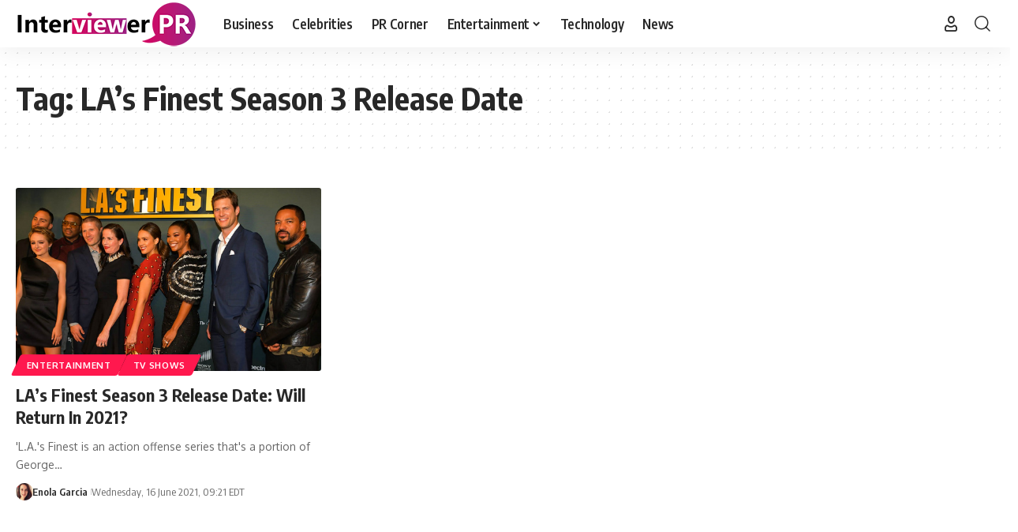

--- FILE ---
content_type: text/html; charset=UTF-8
request_url: https://interviewerpr.com/tag/las-finest-season-3-release-date/
body_size: 11365
content:
<!DOCTYPE html>
<html lang="en-US">
<head>
    <meta charset="UTF-8" />
    <meta http-equiv="X-UA-Compatible" content="IE=edge" />
	<meta name="viewport" content="width=device-width, initial-scale=1.0" />
    <link rel="profile" href="https://gmpg.org/xfn/11" />
	<meta name='robots' content='noindex, follow' />

	<!-- This site is optimized with the Yoast SEO plugin v26.7 - https://yoast.com/wordpress/plugins/seo/ -->
	<title>LA’s Finest Season 3 Release Date Archives - Interviewer PR</title>
	<meta property="og:locale" content="en_US" />
	<meta property="og:type" content="article" />
	<meta property="og:title" content="LA’s Finest Season 3 Release Date Archives - Interviewer PR" />
	<meta property="og:url" content="https://interviewerpr.com/tag/las-finest-season-3-release-date/" />
	<meta property="og:site_name" content="Interviewer PR" />
	<meta property="og:image" content="https://interviewerpr.com/wp-content/uploads/2021/08/custom-image-interviewerpr.jpg" />
	<meta property="og:image:width" content="735" />
	<meta property="og:image:height" content="552" />
	<meta property="og:image:type" content="image/jpeg" />
	<meta name="twitter:card" content="summary_large_image" />
	<!-- / Yoast SEO plugin. -->


<link rel="preconnect" href="https://fonts.gstatic.com" crossorigin><link rel="preload" as="style" onload="this.onload=null;this.rel='stylesheet'" id="rb-preload-gfonts" href="https://fonts.googleapis.com/css?family=Oxygen%3A400%2C700%7CEncode+Sans+Condensed%3A400%2C500%2C600%2C700%2C800&amp;display=swap" crossorigin><noscript><link rel="stylesheet" href="https://fonts.googleapis.com/css?family=Oxygen%3A400%2C700%7CEncode+Sans+Condensed%3A400%2C500%2C600%2C700%2C800&amp;display=swap"></noscript><link rel="alternate" type="application/rss+xml" title="Interviewer PR &raquo; Feed" href="https://interviewerpr.com/feed/" />
<link rel="alternate" type="application/rss+xml" title="Interviewer PR &raquo; Comments Feed" href="https://interviewerpr.com/comments/feed/" />
<link rel="alternate" type="application/rss+xml" title="Interviewer PR &raquo; LA’s Finest Season 3 Release Date Tag Feed" href="https://interviewerpr.com/tag/las-finest-season-3-release-date/feed/" />
<link rel="alternate" type="application/rss+xml" title="Interviewer PR &raquo; Stories Feed" href="https://interviewerpr.com/web-stories/feed/"><script type="application/ld+json">{
    "@context": "https://schema.org",
    "@type": "Organization",
    "legalName": "Interviewer PR",
    "url": "https://interviewerpr.com/",
    "logo": "https://interviewerpr.com/wp-content/uploads/2020/12/logo-final-01-03.png"
}</script>
<style id='wp-img-auto-sizes-contain-inline-css'>
img:is([sizes=auto i],[sizes^="auto," i]){contain-intrinsic-size:3000px 1500px}
/*# sourceURL=wp-img-auto-sizes-contain-inline-css */
</style>
<style id='wp-emoji-styles-inline-css'>

	img.wp-smiley, img.emoji {
		display: inline !important;
		border: none !important;
		box-shadow: none !important;
		height: 1em !important;
		width: 1em !important;
		margin: 0 0.07em !important;
		vertical-align: -0.1em !important;
		background: none !important;
		padding: 0 !important;
	}
/*# sourceURL=wp-emoji-styles-inline-css */
</style>
<link rel='stylesheet' id='wp-block-library-css' href='https://interviewerpr.com/wp-includes/css/dist/block-library/style.min.css?ver=6.9' media='all' />
<style id='classic-theme-styles-inline-css'>
/*! This file is auto-generated */
.wp-block-button__link{color:#fff;background-color:#32373c;border-radius:9999px;box-shadow:none;text-decoration:none;padding:calc(.667em + 2px) calc(1.333em + 2px);font-size:1.125em}.wp-block-file__button{background:#32373c;color:#fff;text-decoration:none}
/*# sourceURL=/wp-includes/css/classic-themes.min.css */
</style>
<link rel='stylesheet' id='foxiz-elements-css' href='https://interviewerpr.com/wp-content/plugins/foxiz-core/lib/foxiz-elements/public/style.css?ver=3.0' media='all' />
<style id='global-styles-inline-css'>
:root{--wp--preset--aspect-ratio--square: 1;--wp--preset--aspect-ratio--4-3: 4/3;--wp--preset--aspect-ratio--3-4: 3/4;--wp--preset--aspect-ratio--3-2: 3/2;--wp--preset--aspect-ratio--2-3: 2/3;--wp--preset--aspect-ratio--16-9: 16/9;--wp--preset--aspect-ratio--9-16: 9/16;--wp--preset--color--black: #000000;--wp--preset--color--cyan-bluish-gray: #abb8c3;--wp--preset--color--white: #ffffff;--wp--preset--color--pale-pink: #f78da7;--wp--preset--color--vivid-red: #cf2e2e;--wp--preset--color--luminous-vivid-orange: #ff6900;--wp--preset--color--luminous-vivid-amber: #fcb900;--wp--preset--color--light-green-cyan: #7bdcb5;--wp--preset--color--vivid-green-cyan: #00d084;--wp--preset--color--pale-cyan-blue: #8ed1fc;--wp--preset--color--vivid-cyan-blue: #0693e3;--wp--preset--color--vivid-purple: #9b51e0;--wp--preset--gradient--vivid-cyan-blue-to-vivid-purple: linear-gradient(135deg,rgb(6,147,227) 0%,rgb(155,81,224) 100%);--wp--preset--gradient--light-green-cyan-to-vivid-green-cyan: linear-gradient(135deg,rgb(122,220,180) 0%,rgb(0,208,130) 100%);--wp--preset--gradient--luminous-vivid-amber-to-luminous-vivid-orange: linear-gradient(135deg,rgb(252,185,0) 0%,rgb(255,105,0) 100%);--wp--preset--gradient--luminous-vivid-orange-to-vivid-red: linear-gradient(135deg,rgb(255,105,0) 0%,rgb(207,46,46) 100%);--wp--preset--gradient--very-light-gray-to-cyan-bluish-gray: linear-gradient(135deg,rgb(238,238,238) 0%,rgb(169,184,195) 100%);--wp--preset--gradient--cool-to-warm-spectrum: linear-gradient(135deg,rgb(74,234,220) 0%,rgb(151,120,209) 20%,rgb(207,42,186) 40%,rgb(238,44,130) 60%,rgb(251,105,98) 80%,rgb(254,248,76) 100%);--wp--preset--gradient--blush-light-purple: linear-gradient(135deg,rgb(255,206,236) 0%,rgb(152,150,240) 100%);--wp--preset--gradient--blush-bordeaux: linear-gradient(135deg,rgb(254,205,165) 0%,rgb(254,45,45) 50%,rgb(107,0,62) 100%);--wp--preset--gradient--luminous-dusk: linear-gradient(135deg,rgb(255,203,112) 0%,rgb(199,81,192) 50%,rgb(65,88,208) 100%);--wp--preset--gradient--pale-ocean: linear-gradient(135deg,rgb(255,245,203) 0%,rgb(182,227,212) 50%,rgb(51,167,181) 100%);--wp--preset--gradient--electric-grass: linear-gradient(135deg,rgb(202,248,128) 0%,rgb(113,206,126) 100%);--wp--preset--gradient--midnight: linear-gradient(135deg,rgb(2,3,129) 0%,rgb(40,116,252) 100%);--wp--preset--font-size--small: 13px;--wp--preset--font-size--medium: 20px;--wp--preset--font-size--large: 36px;--wp--preset--font-size--x-large: 42px;--wp--preset--spacing--20: 0.44rem;--wp--preset--spacing--30: 0.67rem;--wp--preset--spacing--40: 1rem;--wp--preset--spacing--50: 1.5rem;--wp--preset--spacing--60: 2.25rem;--wp--preset--spacing--70: 3.38rem;--wp--preset--spacing--80: 5.06rem;--wp--preset--shadow--natural: 6px 6px 9px rgba(0, 0, 0, 0.2);--wp--preset--shadow--deep: 12px 12px 50px rgba(0, 0, 0, 0.4);--wp--preset--shadow--sharp: 6px 6px 0px rgba(0, 0, 0, 0.2);--wp--preset--shadow--outlined: 6px 6px 0px -3px rgb(255, 255, 255), 6px 6px rgb(0, 0, 0);--wp--preset--shadow--crisp: 6px 6px 0px rgb(0, 0, 0);}:where(.is-layout-flex){gap: 0.5em;}:where(.is-layout-grid){gap: 0.5em;}body .is-layout-flex{display: flex;}.is-layout-flex{flex-wrap: wrap;align-items: center;}.is-layout-flex > :is(*, div){margin: 0;}body .is-layout-grid{display: grid;}.is-layout-grid > :is(*, div){margin: 0;}:where(.wp-block-columns.is-layout-flex){gap: 2em;}:where(.wp-block-columns.is-layout-grid){gap: 2em;}:where(.wp-block-post-template.is-layout-flex){gap: 1.25em;}:where(.wp-block-post-template.is-layout-grid){gap: 1.25em;}.has-black-color{color: var(--wp--preset--color--black) !important;}.has-cyan-bluish-gray-color{color: var(--wp--preset--color--cyan-bluish-gray) !important;}.has-white-color{color: var(--wp--preset--color--white) !important;}.has-pale-pink-color{color: var(--wp--preset--color--pale-pink) !important;}.has-vivid-red-color{color: var(--wp--preset--color--vivid-red) !important;}.has-luminous-vivid-orange-color{color: var(--wp--preset--color--luminous-vivid-orange) !important;}.has-luminous-vivid-amber-color{color: var(--wp--preset--color--luminous-vivid-amber) !important;}.has-light-green-cyan-color{color: var(--wp--preset--color--light-green-cyan) !important;}.has-vivid-green-cyan-color{color: var(--wp--preset--color--vivid-green-cyan) !important;}.has-pale-cyan-blue-color{color: var(--wp--preset--color--pale-cyan-blue) !important;}.has-vivid-cyan-blue-color{color: var(--wp--preset--color--vivid-cyan-blue) !important;}.has-vivid-purple-color{color: var(--wp--preset--color--vivid-purple) !important;}.has-black-background-color{background-color: var(--wp--preset--color--black) !important;}.has-cyan-bluish-gray-background-color{background-color: var(--wp--preset--color--cyan-bluish-gray) !important;}.has-white-background-color{background-color: var(--wp--preset--color--white) !important;}.has-pale-pink-background-color{background-color: var(--wp--preset--color--pale-pink) !important;}.has-vivid-red-background-color{background-color: var(--wp--preset--color--vivid-red) !important;}.has-luminous-vivid-orange-background-color{background-color: var(--wp--preset--color--luminous-vivid-orange) !important;}.has-luminous-vivid-amber-background-color{background-color: var(--wp--preset--color--luminous-vivid-amber) !important;}.has-light-green-cyan-background-color{background-color: var(--wp--preset--color--light-green-cyan) !important;}.has-vivid-green-cyan-background-color{background-color: var(--wp--preset--color--vivid-green-cyan) !important;}.has-pale-cyan-blue-background-color{background-color: var(--wp--preset--color--pale-cyan-blue) !important;}.has-vivid-cyan-blue-background-color{background-color: var(--wp--preset--color--vivid-cyan-blue) !important;}.has-vivid-purple-background-color{background-color: var(--wp--preset--color--vivid-purple) !important;}.has-black-border-color{border-color: var(--wp--preset--color--black) !important;}.has-cyan-bluish-gray-border-color{border-color: var(--wp--preset--color--cyan-bluish-gray) !important;}.has-white-border-color{border-color: var(--wp--preset--color--white) !important;}.has-pale-pink-border-color{border-color: var(--wp--preset--color--pale-pink) !important;}.has-vivid-red-border-color{border-color: var(--wp--preset--color--vivid-red) !important;}.has-luminous-vivid-orange-border-color{border-color: var(--wp--preset--color--luminous-vivid-orange) !important;}.has-luminous-vivid-amber-border-color{border-color: var(--wp--preset--color--luminous-vivid-amber) !important;}.has-light-green-cyan-border-color{border-color: var(--wp--preset--color--light-green-cyan) !important;}.has-vivid-green-cyan-border-color{border-color: var(--wp--preset--color--vivid-green-cyan) !important;}.has-pale-cyan-blue-border-color{border-color: var(--wp--preset--color--pale-cyan-blue) !important;}.has-vivid-cyan-blue-border-color{border-color: var(--wp--preset--color--vivid-cyan-blue) !important;}.has-vivid-purple-border-color{border-color: var(--wp--preset--color--vivid-purple) !important;}.has-vivid-cyan-blue-to-vivid-purple-gradient-background{background: var(--wp--preset--gradient--vivid-cyan-blue-to-vivid-purple) !important;}.has-light-green-cyan-to-vivid-green-cyan-gradient-background{background: var(--wp--preset--gradient--light-green-cyan-to-vivid-green-cyan) !important;}.has-luminous-vivid-amber-to-luminous-vivid-orange-gradient-background{background: var(--wp--preset--gradient--luminous-vivid-amber-to-luminous-vivid-orange) !important;}.has-luminous-vivid-orange-to-vivid-red-gradient-background{background: var(--wp--preset--gradient--luminous-vivid-orange-to-vivid-red) !important;}.has-very-light-gray-to-cyan-bluish-gray-gradient-background{background: var(--wp--preset--gradient--very-light-gray-to-cyan-bluish-gray) !important;}.has-cool-to-warm-spectrum-gradient-background{background: var(--wp--preset--gradient--cool-to-warm-spectrum) !important;}.has-blush-light-purple-gradient-background{background: var(--wp--preset--gradient--blush-light-purple) !important;}.has-blush-bordeaux-gradient-background{background: var(--wp--preset--gradient--blush-bordeaux) !important;}.has-luminous-dusk-gradient-background{background: var(--wp--preset--gradient--luminous-dusk) !important;}.has-pale-ocean-gradient-background{background: var(--wp--preset--gradient--pale-ocean) !important;}.has-electric-grass-gradient-background{background: var(--wp--preset--gradient--electric-grass) !important;}.has-midnight-gradient-background{background: var(--wp--preset--gradient--midnight) !important;}.has-small-font-size{font-size: var(--wp--preset--font-size--small) !important;}.has-medium-font-size{font-size: var(--wp--preset--font-size--medium) !important;}.has-large-font-size{font-size: var(--wp--preset--font-size--large) !important;}.has-x-large-font-size{font-size: var(--wp--preset--font-size--x-large) !important;}
:where(.wp-block-post-template.is-layout-flex){gap: 1.25em;}:where(.wp-block-post-template.is-layout-grid){gap: 1.25em;}
:where(.wp-block-term-template.is-layout-flex){gap: 1.25em;}:where(.wp-block-term-template.is-layout-grid){gap: 1.25em;}
:where(.wp-block-columns.is-layout-flex){gap: 2em;}:where(.wp-block-columns.is-layout-grid){gap: 2em;}
:root :where(.wp-block-pullquote){font-size: 1.5em;line-height: 1.6;}
/*# sourceURL=global-styles-inline-css */
</style>
<link rel='stylesheet' id='contact-form-7-css' href='https://interviewerpr.com/wp-content/plugins/contact-form-7/includes/css/styles.css?ver=6.1.4' media='all' />
<link rel='stylesheet' id='ppress-frontend-css' href='https://interviewerpr.com/wp-content/plugins/wp-user-avatar/assets/css/frontend.min.css?ver=4.16.8' media='all' />
<link rel='stylesheet' id='ppress-flatpickr-css' href='https://interviewerpr.com/wp-content/plugins/wp-user-avatar/assets/flatpickr/flatpickr.min.css?ver=4.16.8' media='all' />
<link rel='stylesheet' id='ppress-select2-css' href='https://interviewerpr.com/wp-content/plugins/wp-user-avatar/assets/select2/select2.min.css?ver=6.9' media='all' />

<link rel='stylesheet' id='foxiz-main-css' href='https://interviewerpr.com/wp-content/themes/foxiz/assets/css/main.css?ver=2.6.9' media='all' />
<style id='foxiz-main-inline-css'>
[data-theme="dark"].is-hd-4 {--nav-bg: #191C20;--nav-bg-from: #191C20;--nav-bg-to: #191C20;--nav-bg-glass: #191C2011;--nav-bg-glass-from: #191C2011;--nav-bg-glass-to: #191C2011;}[data-theme="dark"].is-hd-5, [data-theme="dark"].is-hd-5:not(.sticky-on) {--nav-bg: #191C20;--nav-bg-from: #191C20;--nav-bg-to: #191C20;--nav-bg-glass: #191C2011;--nav-bg-glass-from: #191C2011;--nav-bg-glass-to: #191C2011;}:root {--hyperlink-line-color :var(--g-color);--sm-shadow : none;--s-content-width : 760px;--max-width-wo-sb : 860px;}.search-header:before { background-repeat : no-repeat;background-size : cover;background-attachment : scroll;background-position : center center;}[data-theme="dark"] .search-header:before { background-repeat : no-repeat;background-size : cover;background-attachment : scroll;background-position : center center;}.footer-has-bg { background-color : #0000000a;}[data-theme="dark"] .footer-has-bg { background-color : #16181c;}#amp-mobile-version-switcher { display: none; }.live-tag:after { content: "live: " }
/*# sourceURL=foxiz-main-inline-css */
</style>
<link rel='stylesheet' id='foxiz-print-css' href='https://interviewerpr.com/wp-content/themes/foxiz/assets/css/print.css?ver=2.6.9' media='all' />
<link rel='stylesheet' id='foxiz-style-css' href='https://interviewerpr.com/wp-content/themes/foxiz/style.css?ver=2.6.9' media='all' />
<script src="https://interviewerpr.com/wp-includes/js/jquery/jquery.min.js?ver=3.7.1" id="jquery-core-js"></script>
<script src="https://interviewerpr.com/wp-includes/js/jquery/jquery-migrate.min.js?ver=3.4.1" id="jquery-migrate-js"></script>
<script src="https://interviewerpr.com/wp-content/plugins/wp-user-avatar/assets/flatpickr/flatpickr.min.js?ver=4.16.8" id="ppress-flatpickr-js"></script>
<script src="https://interviewerpr.com/wp-content/plugins/wp-user-avatar/assets/select2/select2.min.js?ver=4.16.8" id="ppress-select2-js"></script>
<script src="https://interviewerpr.com/wp-content/themes/foxiz/assets/js/highlight-share.js?ver=1" id="highlight-share-js"></script>
<link rel="preload" href="https://interviewerpr.com/wp-content/themes/foxiz/assets/fonts/icons.woff2?ver=2.5.0" as="font" type="font/woff2" crossorigin="anonymous"> <link rel="https://api.w.org/" href="https://interviewerpr.com/wp-json/" /><link rel="alternate" title="JSON" type="application/json" href="https://interviewerpr.com/wp-json/wp/v2/tags/4015" /><link rel="EditURI" type="application/rsd+xml" title="RSD" href="https://interviewerpr.com/xmlrpc.php?rsd" />
<meta name="generator" content="WordPress 6.9" />
<meta name="generator" content="Redux 4.5.10" /><meta name="generator" content="Elementor 3.34.1; features: additional_custom_breakpoints; settings: css_print_method-external, google_font-enabled, font_display-swap">


<script type="application/ld+json" class="saswp-schema-markup-output">
[{"@context":"https:\/\/schema.org\/","@type":"CollectionPage","@id":"https:\/\/interviewerpr.com\/tag\/las-finest-season-3-release-date\/#CollectionPage","headline":"LA\u2019s Finest Season 3 Release Date","description":"","url":"https:\/\/interviewerpr.com\/tag\/las-finest-season-3-release-date\/","hasPart":[{"@type":"NewsArticle","headline":"LA\u2019s Finest Season 3 Release Date: Will Return In 2021?","url":"https:\/\/interviewerpr.com\/las-finest-season-3-release-date-will-return-in-2021\/","datePublished":"2021-06-16T09:21:11-04:00","dateModified":"2021-06-16T09:21:11-04:00","mainEntityOfPage":"https:\/\/interviewerpr.com\/las-finest-season-3-release-date-will-return-in-2021\/","author":{"@type":"Person","name":"Enola Garcia","description":"Enola is a senior writer who dons the role of associate editor for Interviewer PR. She studied multimedia journalism at Bournemouth University and holds an NCTJ certificate. Enola previously worked at The Next Voice and Great Week Journal, an education-focused PR agency.\r\nHer passion for writing, painting and ballet is worth mentioning.","url":"https:\/\/interviewerpr.com\/author\/enola-garcia\/","sameAs":[],"image":{"@type":"ImageObject","url":"https:\/\/interviewerpr.com\/wp-content\/uploads\/2020\/10\/USER5.jpg","height":96,"width":96}},"publisher":{"@type":"Organization","name":"Interviewer PR","url":"https:\/\/interviewerpr.com","logo":{"@type":"ImageObject","url":"https:\/\/interviewerpr.com\/wp-content\/uploads\/2020\/12\/logo-final-01-03.png","width":231,"height":60}},"image":[{"@type":"ImageObject","@id":"https:\/\/interviewerpr.com\/las-finest-season-3-release-date-will-return-in-2021\/#primaryimage","url":"https:\/\/interviewerpr.com\/wp-content\/uploads\/2021\/06\/las-finest-cast.jpg","width":"1211","height":"681","caption":"LA\u2019s Finest Season 3"},{"@type":"ImageObject","url":"https:\/\/interviewerpr.com\/wp-content\/uploads\/2021\/06\/LAFINEST2.jpg","width":1200,"height":750,"caption":"LA\u2019s Finest Season 3"}]}]},

{"@context":"https:\/\/schema.org\/","@graph":[{"@context":"https:\/\/schema.org\/","@type":"SiteNavigationElement","@id":"https:\/\/interviewerpr.com\/#business","name":"Business","url":"https:\/\/interviewerpr.com\/category\/business\/"},{"@context":"https:\/\/schema.org\/","@type":"SiteNavigationElement","@id":"https:\/\/interviewerpr.com\/#celebrities","name":"Celebrities","url":"https:\/\/interviewerpr.com\/category\/celebrities\/"},{"@context":"https:\/\/schema.org\/","@type":"SiteNavigationElement","@id":"https:\/\/interviewerpr.com\/#pr-corner","name":"PR Corner","url":"https:\/\/interviewerpr.com\/category\/pr-corner\/"},{"@context":"https:\/\/schema.org\/","@type":"SiteNavigationElement","@id":"https:\/\/interviewerpr.com\/#entertainment","name":"Entertainment","url":"https:\/\/interviewerpr.com\/category\/entertainment\/"},{"@context":"https:\/\/schema.org\/","@type":"SiteNavigationElement","@id":"https:\/\/interviewerpr.com\/#movies","name":"Movies","url":"https:\/\/interviewerpr.com\/category\/entertainment\/movies\/"},{"@context":"https:\/\/schema.org\/","@type":"SiteNavigationElement","@id":"https:\/\/interviewerpr.com\/#tv-shows","name":"TV Shows","url":"https:\/\/interviewerpr.com\/category\/entertainment\/tv-shows\/"},{"@context":"https:\/\/schema.org\/","@type":"SiteNavigationElement","@id":"https:\/\/interviewerpr.com\/#mtv-roadies-revolution","name":"MTV Roadies Revolution","url":"https:\/\/interviewerpr.com\/category\/entertainment\/mtv-roadies-revolution\/"},{"@context":"https:\/\/schema.org\/","@type":"SiteNavigationElement","@id":"https:\/\/interviewerpr.com\/#technology","name":"Technology","url":"https:\/\/interviewerpr.com\/category\/technology\/"},{"@context":"https:\/\/schema.org\/","@type":"SiteNavigationElement","@id":"https:\/\/interviewerpr.com\/#news","name":"News","url":"https:\/\/interviewerpr.com\/category\/news\/"}]},

{"@context":"https:\/\/schema.org\/","@type":"BreadcrumbList","@id":"https:\/\/interviewerpr.com\/tag\/las-finest-season-3-release-date\/#breadcrumb","itemListElement":[{"@type":"ListItem","position":1,"item":{"@id":"https:\/\/interviewerpr.com","name":"Interviewer PR"}},{"@type":"ListItem","position":2,"item":{"@id":"https:\/\/interviewerpr.com\/tag\/las-finest-season-3-release-date\/","name":"LA\u2019s Finest Season 3 Release Date"}}]}]
</script>

<script type="application/ld+json">{
    "@context": "https://schema.org",
    "@type": "WebSite",
    "@id": "https://interviewerpr.com/#website",
    "url": "https://interviewerpr.com/",
    "name": "Interviewer PR",
    "potentialAction": {
        "@type": "SearchAction",
        "target": "https://interviewerpr.com/?s={search_term_string}",
        "query-input": "required name=search_term_string"
    }
}</script>
			<style>
				.e-con.e-parent:nth-of-type(n+4):not(.e-lazyloaded):not(.e-no-lazyload),
				.e-con.e-parent:nth-of-type(n+4):not(.e-lazyloaded):not(.e-no-lazyload) * {
					background-image: none !important;
				}
				@media screen and (max-height: 1024px) {
					.e-con.e-parent:nth-of-type(n+3):not(.e-lazyloaded):not(.e-no-lazyload),
					.e-con.e-parent:nth-of-type(n+3):not(.e-lazyloaded):not(.e-no-lazyload) * {
						background-image: none !important;
					}
				}
				@media screen and (max-height: 640px) {
					.e-con.e-parent:nth-of-type(n+2):not(.e-lazyloaded):not(.e-no-lazyload),
					.e-con.e-parent:nth-of-type(n+2):not(.e-lazyloaded):not(.e-no-lazyload) * {
						background-image: none !important;
					}
				}
			</style>
			<script type="application/ld+json">{"@context":"http://schema.org","@type":"BreadcrumbList","itemListElement":[{"@type":"ListItem","position":2,"item":{"@id":"https://interviewerpr.com/tag/las-finest-season-3-release-date/","name":"LA’s Finest Season 3 Release Date"}},{"@type":"ListItem","position":1,"item":{"@id":"https://interviewerpr.com","name":"Interviewer PR"}}]}</script>
<link rel="icon" href="https://interviewerpr.com/wp-content/uploads/2020/12/cropped-logo-final-03-32x32.png" sizes="32x32" />
<link rel="icon" href="https://interviewerpr.com/wp-content/uploads/2020/12/cropped-logo-final-03-192x192.png" sizes="192x192" />
<link rel="apple-touch-icon" href="https://interviewerpr.com/wp-content/uploads/2020/12/cropped-logo-final-03-180x180.png" />
<meta name="msapplication-TileImage" content="https://interviewerpr.com/wp-content/uploads/2020/12/cropped-logo-final-03-270x270.png" />
</head>
<body class="archive tag tag-las-finest-season-3-release-date tag-4015 wp-embed-responsive wp-theme-foxiz personalized-all elementor-default elementor-kit-20592 menu-ani-1 hover-ani-1 btn-ani-1 btn-transform-1 is-rm-1 lmeta-dot loader-1 dark-sw-1 mtax-1 is-hd-1 is-backtop none-m-backtop " data-theme="default">
<div class="site-outer">
			<div id="site-header" class="header-wrap rb-section header-set-1 header-1 header-wrapper style-shadow has-quick-menu">
						<div id="navbar-outer" class="navbar-outer">
				<div id="sticky-holder" class="sticky-holder">
					<div class="navbar-wrap">
						<div class="rb-container edge-padding">
							<div class="navbar-inner">
								<div class="navbar-left">
											<div class="logo-wrap is-image-logo site-branding">
			<a href="https://interviewerpr.com/" class="logo" title="Interviewer PR">
				<img fetchpriority="high" class="logo-default" data-mode="default" height="60" width="231" src="https://interviewerpr.com/wp-content/uploads/2020/12/logo-final-01-03.png" alt="Interviewer PR" decoding="async" loading="eager" fetchpriority="high"><img fetchpriority="high" class="logo-dark" data-mode="dark" height="60" width="231" src="https://interviewerpr.com/wp-content/uploads/2020/12/logo-final-01-03.png" alt="Interviewer PR" decoding="async" loading="eager" fetchpriority="high">			</a>
		</div>
				<nav id="site-navigation" class="main-menu-wrap" aria-label="main menu"><ul id="menu-main-menu-1" class="main-menu rb-menu large-menu"  ><li class="menu-item menu-item-type-taxonomy menu-item-object-category menu-item-2094"><a href="https://interviewerpr.com/category/business/"><span>Business</span></a></li>
<li class="menu-item menu-item-type-taxonomy menu-item-object-category menu-item-2090"><a href="https://interviewerpr.com/category/celebrities/"><span>Celebrities</span></a></li>
<li class="menu-item menu-item-type-taxonomy menu-item-object-category menu-item-3175"><a href="https://interviewerpr.com/category/pr-corner/"><span>PR Corner</span></a></li>
<li class="menu-item menu-item-type-taxonomy menu-item-object-category menu-item-has-children menu-item-45"><a href="https://interviewerpr.com/category/entertainment/"><span>Entertainment</span></a>
<ul class="sub-menu">
	<li id="menu-item-2091" class="menu-item menu-item-type-taxonomy menu-item-object-category menu-item-2091"><a href="https://interviewerpr.com/category/entertainment/movies/"><span>Movies</span></a></li>
	<li id="menu-item-2093" class="menu-item menu-item-type-taxonomy menu-item-object-category menu-item-2093"><a href="https://interviewerpr.com/category/entertainment/tv-shows/"><span>TV Shows</span></a></li>
	<li id="menu-item-2092" class="menu-item menu-item-type-taxonomy menu-item-object-category menu-item-2092"><a href="https://interviewerpr.com/category/entertainment/mtv-roadies-revolution/"><span>MTV Roadies Revolution</span></a></li>
</ul>
</li>
<li class="menu-item menu-item-type-taxonomy menu-item-object-category menu-item-44"><a href="https://interviewerpr.com/category/technology/"><span>Technology</span></a></li>
<li class="menu-item menu-item-type-taxonomy menu-item-object-category menu-item-43"><a href="https://interviewerpr.com/category/news/"><span>News</span></a></li>
</ul></nav>
										</div>
								<div class="navbar-right">
											<div class="wnav-holder widget-h-login header-dropdown-outer">
								<a href="https://interviewerpr.com/wp-login.php?redirect_to=https%3A%2F%2Finterviewerpr.com%2Ftag%2Flas-finest-season-3-release-date%2F" class="login-toggle is-login header-element" data-title="Sign In" role="button" rel="nofollow" aria-label="Sign In"><i class="rbi rbi-user wnav-icon"></i></a>
						</div>
			<div class="wnav-holder w-header-search header-dropdown-outer">
			<a href="#" role="button" data-title="Search" class="icon-holder header-element search-btn search-trigger" aria-label="Search">
				<i class="rbi rbi-search wnav-icon" aria-hidden="true"></i>							</a>
							<div class="header-dropdown">
					<div class="header-search-form is-icon-layout">
						<form method="get" action="https://interviewerpr.com/" class="rb-search-form"  data-search="post" data-limit="0" data-follow="0" data-tax="category" data-dsource="0"  data-ptype=""><div class="search-form-inner"><span class="search-icon"><i class="rbi rbi-search" aria-hidden="true"></i></span><span class="search-text"><input type="text" class="field" placeholder="Search Headlines, News..." value="" name="s"/></span><span class="rb-search-submit"><input type="submit" value="Search"/><i class="rbi rbi-cright" aria-hidden="true"></i></span></div></form>					</div>
				</div>
					</div>
										</div>
							</div>
						</div>
					</div>
							<div id="header-mobile" class="header-mobile mh-style-shadow">
			<div class="header-mobile-wrap">
						<div class="mbnav edge-padding">
			<div class="navbar-left">
						<div class="mobile-toggle-wrap">
							<a href="#" class="mobile-menu-trigger" role="button" rel="nofollow" aria-label="Open mobile menu">		<span class="burger-icon"><span></span><span></span><span></span></span>
	</a>
					</div>
			<div class="logo-wrap mobile-logo-wrap is-image-logo site-branding">
			<a href="https://interviewerpr.com/" class="logo" title="Interviewer PR">
				<img fetchpriority="high" class="logo-default" data-mode="default" height="60" width="231" src="https://interviewerpr.com/wp-content/uploads/2020/12/logo-final-01-03.png" alt="Interviewer PR" decoding="async" loading="eager" fetchpriority="high"><img fetchpriority="high" class="logo-dark" data-mode="dark" height="60" width="231" src="https://interviewerpr.com/wp-content/uploads/2020/12/logo-final-01-03.png" alt="Interviewer PR" decoding="async" loading="eager" fetchpriority="high">			</a>
		</div>
					</div>
			<div class="navbar-right">
							<a role="button" href="#" class="mobile-menu-trigger mobile-search-icon" aria-label="search"><i class="rbi rbi-search wnav-icon" aria-hidden="true"></i></a>
					</div>
		</div>
	<div class="mobile-qview"><ul id="menu-main-menu-2" class="mobile-qview-inner"><li class="menu-item menu-item-type-taxonomy menu-item-object-category menu-item-2094"><a href="https://interviewerpr.com/category/business/"><span>Business</span></a></li>
<li class="menu-item menu-item-type-taxonomy menu-item-object-category menu-item-2090"><a href="https://interviewerpr.com/category/celebrities/"><span>Celebrities</span></a></li>
<li class="menu-item menu-item-type-taxonomy menu-item-object-category menu-item-3175"><a href="https://interviewerpr.com/category/pr-corner/"><span>PR Corner</span></a></li>
<li class="menu-item menu-item-type-taxonomy menu-item-object-category menu-item-45"><a href="https://interviewerpr.com/category/entertainment/"><span>Entertainment</span></a></li>
<li class="menu-item menu-item-type-taxonomy menu-item-object-category menu-item-44"><a href="https://interviewerpr.com/category/technology/"><span>Technology</span></a></li>
<li class="menu-item menu-item-type-taxonomy menu-item-object-category menu-item-43"><a href="https://interviewerpr.com/category/news/"><span>News</span></a></li>
</ul></div>			</div>
					<div class="mobile-collapse">
			<div class="collapse-holder">
				<div class="collapse-inner">
											<div class="mobile-search-form edge-padding">		<div class="header-search-form is-form-layout">
							<span class="h5">Search</span>
			<form method="get" action="https://interviewerpr.com/" class="rb-search-form"  data-search="post" data-limit="0" data-follow="0" data-tax="category" data-dsource="0"  data-ptype=""><div class="search-form-inner"><span class="search-icon"><i class="rbi rbi-search" aria-hidden="true"></i></span><span class="search-text"><input type="text" class="field" placeholder="Search Headlines, News..." value="" name="s"/></span><span class="rb-search-submit"><input type="submit" value="Search"/><i class="rbi rbi-cright" aria-hidden="true"></i></span></div></form>		</div>
		</div>
										<nav class="mobile-menu-wrap edge-padding">
						<ul id="mobile-menu" class="mobile-menu"><li class="menu-item menu-item-type-taxonomy menu-item-object-category menu-item-2094"><a href="https://interviewerpr.com/category/business/"><span>Business</span></a></li>
<li class="menu-item menu-item-type-taxonomy menu-item-object-category menu-item-2090"><a href="https://interviewerpr.com/category/celebrities/"><span>Celebrities</span></a></li>
<li class="menu-item menu-item-type-taxonomy menu-item-object-category menu-item-3175"><a href="https://interviewerpr.com/category/pr-corner/"><span>PR Corner</span></a></li>
<li class="menu-item menu-item-type-taxonomy menu-item-object-category menu-item-has-children menu-item-45"><a href="https://interviewerpr.com/category/entertainment/"><span>Entertainment</span></a>
<ul class="sub-menu">
	<li class="menu-item menu-item-type-taxonomy menu-item-object-category menu-item-2091"><a href="https://interviewerpr.com/category/entertainment/movies/"><span>Movies</span></a></li>
	<li class="menu-item menu-item-type-taxonomy menu-item-object-category menu-item-2093"><a href="https://interviewerpr.com/category/entertainment/tv-shows/"><span>TV Shows</span></a></li>
	<li class="menu-item menu-item-type-taxonomy menu-item-object-category menu-item-2092"><a href="https://interviewerpr.com/category/entertainment/mtv-roadies-revolution/"><span>MTV Roadies Revolution</span></a></li>
</ul>
</li>
<li class="menu-item menu-item-type-taxonomy menu-item-object-category menu-item-44"><a href="https://interviewerpr.com/category/technology/"><span>Technology</span></a></li>
<li class="menu-item menu-item-type-taxonomy menu-item-object-category menu-item-43"><a href="https://interviewerpr.com/category/news/"><span>News</span></a></li>
</ul>					</nav>
										<div class="collapse-sections">
													<div class="mobile-login">
																	<span class="mobile-login-title h6">Have an existing account?</span>
									<a href="https://interviewerpr.com/wp-login.php?redirect_to=https%3A%2F%2Finterviewerpr.com%2Ftag%2Flas-finest-season-3-release-date%2F" class="login-toggle is-login is-btn" rel="nofollow">Sign In</a>
															</div>
													<div class="mobile-socials">
								<span class="mobile-social-title h6">Follow US</span>
								<a class="social-link-facebook" aria-label="Facebook" data-title="Facebook" href="#" target="_blank" rel="noopener nofollow"><i class="rbi rbi-facebook" aria-hidden="true"></i></a><a class="social-link-twitter" aria-label="X" data-title="X" href="#" target="_blank" rel="noopener nofollow"><i class="rbi rbi-twitter" aria-hidden="true"></i></a><a class="social-link-youtube" aria-label="YouTube" data-title="YouTube" href="#" target="_blank" rel="noopener nofollow"><i class="rbi rbi-youtube" aria-hidden="true"></i></a>							</div>
											</div>
									</div>
			</div>
		</div>
			</div>
					</div>
			</div>
					</div>
		    <div class="site-wrap">		<header class="archive-header is-archive-page is-pattern pattern-dot">
			<div class="rb-container edge-padding archive-header-content">
							<h1 class="archive-title">Tag: <span>LA’s Finest Season 3 Release Date</span></h1>
					</div>
		</header>
			<div class="blog-wrap without-sidebar">
			<div class="rb-container edge-padding">
				<div class="grid-container">
					<div class="blog-content">
												<div id="uid_tag_4015" class="block-wrap block-grid block-grid-1 rb-columns rb-col-3 is-gap-20 ecat-bg-1 ecat-size-big meta-s-default"><div class="block-inner">		<div class="p-wrap p-grid p-grid-1" data-pid="9956">
				<div class="feat-holder">
						<div class="p-featured">
					<a class="p-flink" href="https://interviewerpr.com/las-finest-season-3-release-date-will-return-in-2021/" title="LA’s Finest Season 3 Release Date: Will Return In 2021?">
			<img loading="lazy" width="420" height="236" src="https://interviewerpr.com/wp-content/uploads/2021/06/las-finest-cast.jpg" class="featured-img wp-post-image" alt="LA’s Finest Season 3" loading="lazy" decoding="async" />		</a>
				</div>
	<div class="p-categories light-scheme p-top"><a class="p-category category-id-4" href="https://interviewerpr.com/category/entertainment/" rel="category">Entertainment</a><a class="p-category category-id-13" href="https://interviewerpr.com/category/entertainment/tv-shows/" rel="category">TV Shows</a></div></div>
		<h3 class="entry-title">		<a class="p-url" href="https://interviewerpr.com/las-finest-season-3-release-date-will-return-in-2021/" rel="bookmark">LA’s Finest Season 3 Release Date: Will Return In 2021?</a></h3><p class="entry-summary">'L.A.'s Finest is an action offense series that's a portion of George&hellip;</p>
						<div class="p-meta">
				<div class="meta-inner is-meta">
							<a class="meta-el meta-avatar" href="https://interviewerpr.com/author/enola-garcia/" rel="nofollow" aria-label="Visit posts by Enola Garcia"><img data-del="avatar" alt="Enola Garcia" src='https://interviewerpr.com/wp-content/uploads/2020/10/USER5-128x124.jpg' class='avatar pp-user-avatar avatar-44 photo ' height='44' width='44'/></a>
				<div class="meta-el meta-author">
			<a href="https://interviewerpr.com/author/enola-garcia/">Enola Garcia</a>		</div>
			<div class="meta-el meta-date">
				<time class="date published" datetime="2021-06-16T09:21:11-04:00">Wednesday, 16 June 2021, 09:21 EDT</time>
		</div>				</div>
							</div>
				</div>
	</div></div>					</div>
									</div>
			</div>
		</div>
	</div>
		<footer class="footer-wrap rb-section left-dot">
			<div class="footer-inner footer-has-bg"></div></footer>
		</div>
		<script>
			(function () {
				const yesStorage = () => {
					let storage;
					try {
						storage = window['localStorage'];
						storage.setItem('__rbStorageSet', 'x');
						storage.removeItem('__rbStorageSet');
						return true;
					} catch {
						return false;
					}
				};
				
								const readingSize = yesStorage() ? sessionStorage.getItem('rubyResizerStep') || '' : '1';
				if (readingSize) {
					const body = document.querySelector('body');
					switch (readingSize) {
						case '2':
							body.classList.add('medium-entry-size');
							break;
						case '3':
							body.classList.add('big-entry-size');
							break;
					}
				}
			})();
		</script>
		<script type="speculationrules">
{"prefetch":[{"source":"document","where":{"and":[{"href_matches":"/*"},{"not":{"href_matches":["/wp-*.php","/wp-admin/*","/wp-content/uploads/*","/wp-content/*","/wp-content/plugins/*","/wp-content/themes/foxiz/*","/*\\?(.+)"]}},{"not":{"selector_matches":"a[rel~=\"nofollow\"]"}},{"not":{"selector_matches":".no-prefetch, .no-prefetch a"}}]},"eagerness":"conservative"}]}
</script>
		<script type="text/template" id="bookmark-toggle-template">
			<i class="rbi rbi-bookmark" aria-hidden="true" data-title="Save it"></i>
			<i class="bookmarked-icon rbi rbi-bookmark-fill" aria-hidden="true" data-title="Undo Save"></i>
		</script>
		<script type="text/template" id="bookmark-ask-login-template">
			<a class="login-toggle" role="button" rel="nofollow" data-title="Sign In to Save" href="https://interviewerpr.com/wp-login.php?redirect_to=https%3A%2F%2Finterviewerpr.com%2Ftag%2Flas-finest-season-3-release-date%2F"><i class="rbi rbi-bookmark" aria-hidden="true"></i></a>
		</script>
		<script type="text/template" id="follow-ask-login-template">
			<a class="login-toggle" role="button" rel="nofollow" data-title="Sign In to Follow" href="https://interviewerpr.com/wp-login.php?redirect_to=https%3A%2F%2Finterviewerpr.com%2Ftag%2Flas-finest-season-3-release-date%2F"><i class="follow-icon rbi rbi-plus" data-title="Sign In to Follow" aria-hidden="true"></i></a>
		</script>
		<script type="text/template" id="follow-toggle-template">
			<i class="follow-icon rbi rbi-plus" data-title="Follow"></i>
			<i class="followed-icon rbi rbi-bookmark-fill" data-title="Unfollow"></i>
		</script>
					<aside id="bookmark-notification" class="bookmark-notification"></aside>
			<script type="text/template" id="bookmark-notification-template">
				<div class="bookmark-notification-inner {{classes}}">
					<div class="bookmark-featured">{{image}}</div>
					<div class="bookmark-inner">
						<span class="bookmark-title h5">{{title}}</span><span class="bookmark-desc">{{description}}</span>
					</div>
				</div>
			</script>
			<script type="text/template" id="follow-notification-template">
				<div class="follow-info bookmark-notification-inner {{classes}}">
					<span class="follow-desc"><span>{{description}}</span><strong>{{name}}</strong></span>
				</div>
			</script>
					<script>
				const lazyloadRunObserver = () => {
					const lazyloadBackgrounds = document.querySelectorAll( `.e-con.e-parent:not(.e-lazyloaded)` );
					const lazyloadBackgroundObserver = new IntersectionObserver( ( entries ) => {
						entries.forEach( ( entry ) => {
							if ( entry.isIntersecting ) {
								let lazyloadBackground = entry.target;
								if( lazyloadBackground ) {
									lazyloadBackground.classList.add( 'e-lazyloaded' );
								}
								lazyloadBackgroundObserver.unobserve( entry.target );
							}
						});
					}, { rootMargin: '200px 0px 200px 0px' } );
					lazyloadBackgrounds.forEach( ( lazyloadBackground ) => {
						lazyloadBackgroundObserver.observe( lazyloadBackground );
					} );
				};
				const events = [
					'DOMContentLoaded',
					'elementor/lazyload/observe',
				];
				events.forEach( ( event ) => {
					document.addEventListener( event, lazyloadRunObserver );
				} );
			</script>
					<div id="rb-user-popup-form" class="rb-user-popup-form mfp-animation mfp-hide">
			<div class="logo-popup-outer">
				<div class="logo-popup">
					<div class="login-popup-header">
													<span class="logo-popup-heading h3">Welcome Back!</span>
													<p class="logo-popup-description is-meta">Sign in to your account</p>
											</div>
					<div class="user-login-form">
						<form name="popup-form" id="popup-form" action="https://interviewerpr.com/wp-login.php" method="post"><div class="login-username">
				<div class="rb-login-label">Username or Email Address</div>
				<input type="text" name="log" required="required" autocomplete="username" class="input" value="" />
				</div><div class="login-password">
				<div class="rb-login-label">Password</div>
				<div class="is-relative">
				<input type="password" name="pwd" required="required" autocomplete="current-password" spellcheck="false" class="input" value="" />
				<span class="rb-password-toggle"><i class="rbi rbi-show"></i></span></div>
				</div><div class="remember-wrap"><p class="login-remember"><label class="rb-login-label"><input name="rememberme" type="checkbox" id="rememberme" value="forever" /> Remember me</label></p><a class="lostpassw-link" href="https://interviewerpr.com/wp-login.php?action=lostpassword">Lost your password?</a></div><p class="login-submit">
				<input type="submit" name="wp-submit" class="button button-primary" value="Log In" />
				<input type="hidden" name="redirect_to" value="https://interviewerpr.com/tag/las-finest-season-3-release-date/" />
			</p></form>						<div class="login-form-footer">
													</div>
					</div>
				</div>
			</div>
		</div>
	<script id="foxiz-core-js-extra">
var foxizCoreParams = {"ajaxurl":"https://interviewerpr.com/wp-admin/admin-ajax.php","darkModeID":"RubyDarkMode","yesPersonalized":"1","cookieDomain":"","cookiePath":"/"};
//# sourceURL=foxiz-core-js-extra
</script>
<script src="https://interviewerpr.com/wp-content/plugins/foxiz-core/assets/core.js?ver=2.6.9" id="foxiz-core-js"></script>
<script src="https://interviewerpr.com/wp-includes/js/dist/hooks.min.js?ver=dd5603f07f9220ed27f1" id="wp-hooks-js"></script>
<script src="https://interviewerpr.com/wp-includes/js/dist/i18n.min.js?ver=c26c3dc7bed366793375" id="wp-i18n-js"></script>
<script id="wp-i18n-js-after">
wp.i18n.setLocaleData( { 'text direction\u0004ltr': [ 'ltr' ] } );
//# sourceURL=wp-i18n-js-after
</script>
<script src="https://interviewerpr.com/wp-content/plugins/contact-form-7/includes/swv/js/index.js?ver=6.1.4" id="swv-js"></script>
<script id="contact-form-7-js-before">
var wpcf7 = {
    "api": {
        "root": "https:\/\/interviewerpr.com\/wp-json\/",
        "namespace": "contact-form-7\/v1"
    }
};
//# sourceURL=contact-form-7-js-before
</script>
<script src="https://interviewerpr.com/wp-content/plugins/contact-form-7/includes/js/index.js?ver=6.1.4" id="contact-form-7-js"></script>
<script id="ppress-frontend-script-js-extra">
var pp_ajax_form = {"ajaxurl":"https://interviewerpr.com/wp-admin/admin-ajax.php","confirm_delete":"Are you sure?","deleting_text":"Deleting...","deleting_error":"An error occurred. Please try again.","nonce":"318f35b7a2","disable_ajax_form":"false","is_checkout":"0","is_checkout_tax_enabled":"0","is_checkout_autoscroll_enabled":"true"};
//# sourceURL=ppress-frontend-script-js-extra
</script>
<script src="https://interviewerpr.com/wp-content/plugins/wp-user-avatar/assets/js/frontend.min.js?ver=4.16.8" id="ppress-frontend-script-js"></script>
<script src="https://interviewerpr.com/wp-content/themes/foxiz/assets/js/jquery.waypoints.min.js?ver=3.1.1" id="jquery-waypoints-js"></script>
<script src="https://interviewerpr.com/wp-content/themes/foxiz/assets/js/rbswiper.min.js?ver=6.8.4" id="rbswiper-js"></script>
<script src="https://interviewerpr.com/wp-content/themes/foxiz/assets/js/jquery.mp.min.js?ver=1.1.0" id="jquery-magnific-popup-js"></script>
<script src="https://interviewerpr.com/wp-content/themes/foxiz/assets/js/jquery.tipsy.min.js?ver=1.0" id="rb-tipsy-js"></script>
<script src="https://interviewerpr.com/wp-content/themes/foxiz/assets/js/jquery.ui.totop.min.js?ver=v1.2" id="jquery-uitotop-js"></script>
<script src="https://interviewerpr.com/wp-content/themes/foxiz/assets/js/personalized.js?ver=2.6.9" id="foxiz-personalize-js"></script>
<script id="foxiz-global-js-extra">
var foxizParams = {"sliderSpeed":"5000","sliderEffect":"slide","sliderFMode":"1"};
var uid_tag_4015 = {"uuid":"uid_tag_4015","name":"grid_1","posts_per_page":"10","pagination":"number","entry_category":"bg-1,big","entry_meta":["avatar","author","date"],"review":"1","review_meta":"1","sponsor_meta":"1","entry_format":"bottom","excerpt_length":"12","paged":"1","page_max":"1"};
//# sourceURL=foxiz-global-js-extra
</script>
<script src="https://interviewerpr.com/wp-content/themes/foxiz/assets/js/global.js?ver=2.6.9" id="foxiz-global-js"></script>
<script id="wp-emoji-settings" type="application/json">
{"baseUrl":"https://s.w.org/images/core/emoji/17.0.2/72x72/","ext":".png","svgUrl":"https://s.w.org/images/core/emoji/17.0.2/svg/","svgExt":".svg","source":{"concatemoji":"https://interviewerpr.com/wp-includes/js/wp-emoji-release.min.js?ver=6.9"}}
</script>
<script type="module">
/*! This file is auto-generated */
const a=JSON.parse(document.getElementById("wp-emoji-settings").textContent),o=(window._wpemojiSettings=a,"wpEmojiSettingsSupports"),s=["flag","emoji"];function i(e){try{var t={supportTests:e,timestamp:(new Date).valueOf()};sessionStorage.setItem(o,JSON.stringify(t))}catch(e){}}function c(e,t,n){e.clearRect(0,0,e.canvas.width,e.canvas.height),e.fillText(t,0,0);t=new Uint32Array(e.getImageData(0,0,e.canvas.width,e.canvas.height).data);e.clearRect(0,0,e.canvas.width,e.canvas.height),e.fillText(n,0,0);const a=new Uint32Array(e.getImageData(0,0,e.canvas.width,e.canvas.height).data);return t.every((e,t)=>e===a[t])}function p(e,t){e.clearRect(0,0,e.canvas.width,e.canvas.height),e.fillText(t,0,0);var n=e.getImageData(16,16,1,1);for(let e=0;e<n.data.length;e++)if(0!==n.data[e])return!1;return!0}function u(e,t,n,a){switch(t){case"flag":return n(e,"\ud83c\udff3\ufe0f\u200d\u26a7\ufe0f","\ud83c\udff3\ufe0f\u200b\u26a7\ufe0f")?!1:!n(e,"\ud83c\udde8\ud83c\uddf6","\ud83c\udde8\u200b\ud83c\uddf6")&&!n(e,"\ud83c\udff4\udb40\udc67\udb40\udc62\udb40\udc65\udb40\udc6e\udb40\udc67\udb40\udc7f","\ud83c\udff4\u200b\udb40\udc67\u200b\udb40\udc62\u200b\udb40\udc65\u200b\udb40\udc6e\u200b\udb40\udc67\u200b\udb40\udc7f");case"emoji":return!a(e,"\ud83e\u1fac8")}return!1}function f(e,t,n,a){let r;const o=(r="undefined"!=typeof WorkerGlobalScope&&self instanceof WorkerGlobalScope?new OffscreenCanvas(300,150):document.createElement("canvas")).getContext("2d",{willReadFrequently:!0}),s=(o.textBaseline="top",o.font="600 32px Arial",{});return e.forEach(e=>{s[e]=t(o,e,n,a)}),s}function r(e){var t=document.createElement("script");t.src=e,t.defer=!0,document.head.appendChild(t)}a.supports={everything:!0,everythingExceptFlag:!0},new Promise(t=>{let n=function(){try{var e=JSON.parse(sessionStorage.getItem(o));if("object"==typeof e&&"number"==typeof e.timestamp&&(new Date).valueOf()<e.timestamp+604800&&"object"==typeof e.supportTests)return e.supportTests}catch(e){}return null}();if(!n){if("undefined"!=typeof Worker&&"undefined"!=typeof OffscreenCanvas&&"undefined"!=typeof URL&&URL.createObjectURL&&"undefined"!=typeof Blob)try{var e="postMessage("+f.toString()+"("+[JSON.stringify(s),u.toString(),c.toString(),p.toString()].join(",")+"));",a=new Blob([e],{type:"text/javascript"});const r=new Worker(URL.createObjectURL(a),{name:"wpTestEmojiSupports"});return void(r.onmessage=e=>{i(n=e.data),r.terminate(),t(n)})}catch(e){}i(n=f(s,u,c,p))}t(n)}).then(e=>{for(const n in e)a.supports[n]=e[n],a.supports.everything=a.supports.everything&&a.supports[n],"flag"!==n&&(a.supports.everythingExceptFlag=a.supports.everythingExceptFlag&&a.supports[n]);var t;a.supports.everythingExceptFlag=a.supports.everythingExceptFlag&&!a.supports.flag,a.supports.everything||((t=a.source||{}).concatemoji?r(t.concatemoji):t.wpemoji&&t.twemoji&&(r(t.twemoji),r(t.wpemoji)))});
//# sourceURL=https://interviewerpr.com/wp-includes/js/wp-emoji-loader.min.js
</script>
<script defer src="https://static.cloudflareinsights.com/beacon.min.js/vcd15cbe7772f49c399c6a5babf22c1241717689176015" integrity="sha512-ZpsOmlRQV6y907TI0dKBHq9Md29nnaEIPlkf84rnaERnq6zvWvPUqr2ft8M1aS28oN72PdrCzSjY4U6VaAw1EQ==" data-cf-beacon='{"version":"2024.11.0","token":"2fcada3ebb3a4a4c973959f001f977f7","r":1,"server_timing":{"name":{"cfCacheStatus":true,"cfEdge":true,"cfExtPri":true,"cfL4":true,"cfOrigin":true,"cfSpeedBrain":true},"location_startswith":null}}' crossorigin="anonymous"></script>
</body>
</html>